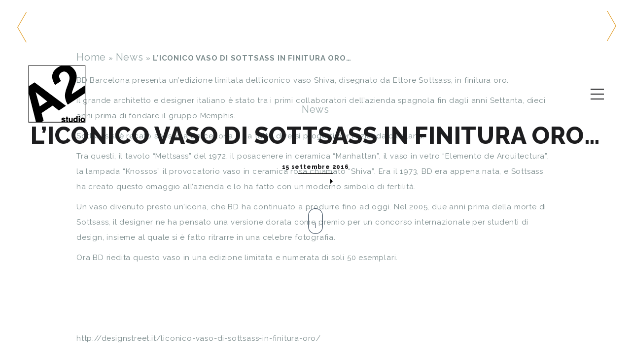

--- FILE ---
content_type: text/html; charset=UTF-8
request_url: http://www.a2studio.it/news/liconico-vaso-di-sottsass-in-finitura-oro/
body_size: 8766
content:
<!DOCTYPE html><html lang="it-IT" prefix="og: http://ogp.me/ns#"><head><link rel="stylesheet" type="text/css" href="http://www.a2studio.it/wp-content/cache/minify/db3aa.css" media="all" /><meta charset="UTF-8"><meta http-equiv="X-UA-Compatible" content="IE=edge,chrome=1"><meta name="viewport" content="width=device-width, initial-scale=1, maximum-scale=1"/><meta name="format-detection" content="telephone=no" /><link rel="shortcut icon" href="http://www.a2studio.it/wp-content/uploads/2015/09/favicon.ico" type="image/vnd.microsoft.icon"/><link rel="icon" href="http://www.a2studio.it/wp-content/uploads/2015/09/favicon.ico" type="image/x-ico"/> <script type="text/javascript">var pego_sticky_header_background='#fff';var post_comments_count='0';</script> <!--[if IE]><link rel="stylesheet" type="text/css" href="http://www.a2studio.it/wp-content/themes/a2studio/css/IELow.css"/> <![endif]--><title>L’ICONICO VASO DI SOTTSASS IN FINITURA ORO… - A2studio Architetti Imola</title> <script data-no-defer="1" data-ezscrex="false" data-cfasync="false" data-pagespeed-no-defer>const ctPublicFunctions={"_ajax_nonce":"78e2b12c41","_rest_nonce":"a26cf53df5","_ajax_url":"\/wp-admin\/admin-ajax.php","_rest_url":"http:\/\/www.a2studio.it\/wp-json\/","data__cookies_type":"native","data__ajax_type":"rest","text__wait_for_decoding":"Decoding the contact data, let us a few seconds to finish. Anti-Spam by CleanTalk","cookiePrefix":""}</script> <script data-no-defer="1" data-ezscrex="false" data-cfasync="false" data-pagespeed-no-defer>const ctPublic={"_ajax_nonce":"78e2b12c41","settings__forms__check_internal":"0","settings__forms__check_external":"0","settings__forms__search_test":"1","blog_home":"http:\/\/www.a2studio.it\/","pixel__setting":"3","pixel__enabled":true,"pixel__url":"https:\/\/moderate10-v4.cleantalk.org\/pixel\/5784ac576495eb201811b6a3fc216e41.gif","data__email_check_before_post":"1","data__cookies_type":"native","data__key_is_ok":true,"data__visible_fields_required":true,"data__to_local_storage":[],"wl_brandname":"Anti-Spam by CleanTalk","wl_brandname_short":"CleanTalk"}</script> <script>/*<![CDATA[*/function apbct_attach_event_handler__backend(elem,event,callback){if(typeof window.addEventListener==="function")elem.addEventListener(event,callback);else elem.attachEvent(event,callback);}apbct_attach_event_handler__backend(document,'DOMContentLoaded',function(){if(typeof apbctLocalStorage==="object"&&ctPublic.data__key_is_ok){apbctLocalStorage.set('ct_checkjs','0514db507fd08f3a9a2070615221965dacfdca3f6b34c43e08da5047ee6cf7d6',true);}else{console.log('APBCT ERROR: apbctLocalStorage object is not loaded.');}});/*]]>*/</script> <link rel="canonical" href="http://www.a2studio.it/news/liconico-vaso-di-sottsass-in-finitura-oro/" /><meta property="og:locale" content="it_IT" /><meta property="og:type" content="article" /><meta property="og:title" content="L’ICONICO VASO DI SOTTSASS IN FINITURA ORO… - A2studio Architetti Imola" /><meta property="og:description" content="BD Barcelona presenta un’edizione limitata dell’iconico vaso Shiva, disegnato da Ettore Sottsass, in finitura oro. Il grande architetto e designer italiano è stato tra i primi collaboratori dell’azienda spagnola fin dagli anni Settanta, dieci anni prima di fondare il gruppo Memphis. Sottsass si è recato spesso a Barcellona e ha fatto diversi progetti per l’azienda &hellip;" /><meta property="og:url" content="http://www.a2studio.it/news/liconico-vaso-di-sottsass-in-finitura-oro/" /><meta property="og:site_name" content="A2studio Architetti Imola" /><meta property="article:publisher" content="http://www.facebook.com/a2studioimola" /><meta property="article:section" content="News" /><meta property="article:published_time" content="2016-09-15T09:25:33+01:00" /><meta property="article:modified_time" content="2016-09-15T09:27:46+01:00" /><meta property="og:updated_time" content="2016-09-15T09:27:46+01:00" /><meta name="twitter:card" content="summary" /><meta name="twitter:description" content="BD Barcelona presenta un’edizione limitata dell’iconico vaso Shiva, disegnato da Ettore Sottsass, in finitura oro. Il grande architetto e designer italiano è stato tra i primi collaboratori dell’azienda spagnola fin dagli anni Settanta, dieci anni prima di fondare il gruppo Memphis. Sottsass si è recato spesso a Barcellona e ha fatto diversi progetti per l’azienda [&hellip;]" /><meta name="twitter:title" content="L’ICONICO VASO DI SOTTSASS IN FINITURA ORO… - A2studio Architetti Imola" /><link rel='dns-prefetch' href='//fonts.googleapis.com' /><link rel='dns-prefetch' href='//s.w.org' /><link rel="alternate" type="application/rss+xml" title="A2studio Architetti Imola &raquo; Feed" href="http://www.a2studio.it/feed/" /><link rel="alternate" type="application/rss+xml" title="A2studio Architetti Imola &raquo; Feed dei commenti" href="http://www.a2studio.it/comments/feed/" /><link rel="alternate" type="application/rss+xml" title="A2studio Architetti Imola &raquo; L’ICONICO VASO DI SOTTSASS IN FINITURA ORO… Feed dei commenti" href="http://www.a2studio.it/news/liconico-vaso-di-sottsass-in-finitura-oro/feed/" /> <script type="text/javascript">/*<![CDATA[*/window._wpemojiSettings={"baseUrl":"https:\/\/s.w.org\/images\/core\/emoji\/2.2.1\/72x72\/","ext":".png","svgUrl":"https:\/\/s.w.org\/images\/core\/emoji\/2.2.1\/svg\/","svgExt":".svg","source":{"concatemoji":"http:\/\/www.a2studio.it\/wp-includes\/js\/wp-emoji-release.min.js?ver=4.7.29"}};!function(t,a,e){var r,n,i,o=a.createElement("canvas"),l=o.getContext&&o.getContext("2d");function c(t){var e=a.createElement("script");e.src=t,e.defer=e.type="text/javascript",a.getElementsByTagName("head")[0].appendChild(e)}for(i=Array("flag","emoji4"),e.supports={everything:!0,everythingExceptFlag:!0},n=0;n<i.length;n++)e.supports[i[n]]=function(t){var e,a=String.fromCharCode;if(!l||!l.fillText)return!1;switch(l.clearRect(0,0,o.width,o.height),l.textBaseline="top",l.font="600 32px Arial",t){case"flag":return(l.fillText(a(55356,56826,55356,56819),0,0),o.toDataURL().length<3e3)?!1:(l.clearRect(0,0,o.width,o.height),l.fillText(a(55356,57331,65039,8205,55356,57096),0,0),e=o.toDataURL(),l.clearRect(0,0,o.width,o.height),l.fillText(a(55356,57331,55356,57096),0,0),e!==o.toDataURL());case"emoji4":return l.fillText(a(55357,56425,55356,57341,8205,55357,56507),0,0),e=o.toDataURL(),l.clearRect(0,0,o.width,o.height),l.fillText(a(55357,56425,55356,57341,55357,56507),0,0),e!==o.toDataURL()}return!1}(i[n]),e.supports.everything=e.supports.everything&&e.supports[i[n]],"flag"!==i[n]&&(e.supports.everythingExceptFlag=e.supports.everythingExceptFlag&&e.supports[i[n]]);e.supports.everythingExceptFlag=e.supports.everythingExceptFlag&&!e.supports.flag,e.DOMReady=!1,e.readyCallback=function(){e.DOMReady=!0},e.supports.everything||(r=function(){e.readyCallback()},a.addEventListener?(a.addEventListener("DOMContentLoaded",r,!1),t.addEventListener("load",r,!1)):(t.attachEvent("onload",r),a.attachEvent("onreadystatechange",function(){"complete"===a.readyState&&e.readyCallback()})),(r=e.source||{}).concatemoji?c(r.concatemoji):r.wpemoji&&r.twemoji&&(c(r.twemoji),c(r.wpemoji)))}(window,document,window._wpemojiSettings);/*]]>*/</script> <style type="text/css">img.wp-smiley,img.emoji{display:inline !important;border:none !important;box-shadow:none !important;height:1em !important;width:1em !important;margin:0
.07em !important;vertical-align:-0.1em !important;background:none !important;padding:0
!important}</style><style id='rs-plugin-settings-inline-css' type='text/css'>.tp-caption
a{color:#ff7302;text-shadow:none;-webkit-transition:all 0.2s ease-out;-moz-transition:all 0.2s ease-out;-o-transition:all 0.2s ease-out;-ms-transition:all 0.2s ease-out}.tp-caption a:hover{color:#ffa902}</style><link rel='stylesheet' id='pego-fonts-css'  href='//fonts.googleapis.com/css?family=Raleway%3A400%2C900%2C800%2C700%2C300%2C200%2C100&#038;ver=1.0.0' type='text/css' media='all' /> <script type="text/javascript" src="http://www.a2studio.it/wp-content/cache/minify/f3d71.js"></script> <script type='text/javascript'>var zilla_likes={"ajaxurl":"http:\/\/www.a2studio.it\/wp-admin\/admin-ajax.php"};</script> <script type="text/javascript" src="http://www.a2studio.it/wp-content/cache/minify/011cb.js"></script> <link rel='https://api.w.org/' href='http://www.a2studio.it/wp-json/' /><link rel="EditURI" type="application/rsd+xml" title="RSD" href="http://www.a2studio.it/xmlrpc.php?rsd" /><link rel="wlwmanifest" type="application/wlwmanifest+xml" href="http://www.a2studio.it/wp-includes/wlwmanifest.xml" /><meta name="generator" content="WordPress 4.7.29" /><link rel='shortlink' href='http://www.a2studio.it/?p=3712' /><link rel="alternate" type="application/json+oembed" href="http://www.a2studio.it/wp-json/oembed/1.0/embed?url=http%3A%2F%2Fwww.a2studio.it%2Fnews%2Fliconico-vaso-di-sottsass-in-finitura-oro%2F" /><link rel="alternate" type="text/xml+oembed" href="http://www.a2studio.it/wp-json/oembed/1.0/embed?url=http%3A%2F%2Fwww.a2studio.it%2Fnews%2Fliconico-vaso-di-sottsass-in-finitura-oro%2F&#038;format=xml" /> <script data-cfasync="false" type="text/javascript">var gtm4wp_datalayer_name="dataLayer";var dataLayer=dataLayer||[];dataLayer.push({"pagePostType":"post","pagePostType2":"single-post","pageCategory":["news"],"pagePostAuthor":"Amanda Pallotti"});</script> <script data-cfasync="false">/*<![CDATA[*/(function(w,d,s,l,i){w[l]=w[l]||[];w[l].push({'gtm.start':new Date().getTime(),event:'gtm.js'});var f=d.getElementsByTagName(s)[0],j=d.createElement(s),dl=l!='dataLayer'?'&l='+l:'';j.async=true;j.src='//www.googletagmanager.com/gtm.'+'js?id='+i+dl;f.parentNode.insertBefore(j,f);})(window,document,'script','dataLayer','GTM-MKR3HBH');/*]]>*/</script>  <style type="text/css">.recentcomments
a{display:inline !important;padding:0
!important;margin:0
!important}</style><meta name="generator" content="Powered by Visual Composer - drag and drop page builder for WordPress."/> <!--[if lte IE 9]><link rel="stylesheet" type="text/css" href="http://www.a2studio.it/wp-content/plugins/js_composer/assets/css/vc_lte_ie9.min.css" media="screen"><![endif]--><style type="text/css">.broken_link,a.broken_link{text-decoration:line-through}</style><meta name="generator" content="Powered by Slider Revolution 5.0.5 - responsive, Mobile-Friendly Slider Plugin for WordPress with comfortable drag and drop interface." /> <noscript><style type="text/css">.wpb_animate_when_almost_visible{opacity:1}</style></noscript></head><body class="post-template-default single single-post postid-3712 single-format-standard wpb-js-composer js-comp-ver-5.0.1 vc_responsive "><noscript><iframe src="//www.googletagmanager.com/ns.html?id=GTM-MKR3HBH" height="0" width="0" style="display:none;visibility:hidden"></iframe></noscript> <br style="display:none;"><div class="animsition global-wrapper"><div id="header" class="header-wrapper"><div class="header-inner-wrapper"><div class="logo"><a href="http://www.a2studio.it" title=""><img class="logoImage"  src="http://www.a2studio.it/wp-content/uploads/2015/09/logo-grande1.png" alt="" title="" /><img class="logoImageRetina"  src="http://www.a2studio.it/wp-content/uploads/2015/09/logo-retina.png" alt="" title="" /></a><div class="clear"></div></div><div class="menu-wrapper"><div class="menu-icons"> <img class="menu-icon menu-icon-open" src="http://www.a2studio.it/wp-content/themes/a2studio/images/menu-icon.png" alt="" /><div class="menu-icon menu-icon-close ">X</div> <img class="menu-icon-retina" src="http://www.a2studio.it/wp-content/themes/a2studio/images/menu-icon-retina.png" alt="" /> <img class="menu-icon mobile-menu-opening menu-icon-mobile" src="http://www.a2studio.it/wp-content/themes/a2studio/images/menu-icon.png" alt="" /> <img class="menu-icon mobile-menu-opening menu-icon-mobile-retina" src="http://www.a2studio.it/wp-content/themes/a2studio/images/menu-icon-retina.png" alt="" /></div><div class="main-menu"><div class="menu-main-nav-menu-container"><ul id="menu-main-nav-menu" class="sf-menu"><li class="menu-item menu-item-type-post_type menu-item-object-page menu-item-home"><a href="http://www.a2studio.it/#home">Home</a></li><li class="menu-item menu-item-type-post_type menu-item-object-page menu-item-has-children"><a href="http://www.a2studio.it/studio/">Studio</a><ul class="submenu_1"><li class="menu-item menu-item-type-post_type menu-item-object-page"><a href="http://www.a2studio.it/studio/chi-siamo/">Chi siamo</a></li><li class="menu-item menu-item-type-post_type menu-item-object-page"><a href="http://www.a2studio.it/studio/dream-team/">Dream team</a></li></ul></li><li class="menu-item menu-item-type-post_type menu-item-object-page menu-item-has-children"><a href="http://www.a2studio.it/progetti/">Progetti</a><ul class="submenu_1"><li class="menu-item menu-item-type-post_type menu-item-object-page"><a href="http://www.a2studio.it/progetti/spazi-per-lavorare/">Spazi per lavorare</a></li><li class="menu-item menu-item-type-post_type menu-item-object-page"><a href="http://www.a2studio.it/progetti/spazi-per-vivere/">Spazi per vivere</a></li><li class="menu-item menu-item-type-post_type menu-item-object-page"><a href="http://www.a2studio.it/progetti/restyling/">Restyling</a></li><li class="menu-item menu-item-type-post_type menu-item-object-page"><a href="http://www.a2studio.it/progetti/interior-design/">Interior design</a></li><li class="menu-item menu-item-type-post_type menu-item-object-page"><a href="http://www.a2studio.it/progetti/laboratorio-progetti/">Laboratorio progetti</a></li><li class="menu-item menu-item-type-post_type menu-item-object-page"><a href="http://www.a2studio.it/progetti/energie-rinnovabili/">Energie Rinnovabili</a></li><li class="menu-item menu-item-type-post_type menu-item-object-page"><a href="http://www.a2studio.it/progetti/concorsi/">Concorsi</a></li></ul></li><li class="menu-item menu-item-type-post_type menu-item-object-page menu-item-has-children"><a href="http://www.a2studio.it/servizi/">Servizi</a><ul class="submenu_1"><li class="menu-item menu-item-type-post_type menu-item-object-page"><a href="http://www.a2studio.it/servizi/progettazione-e-ristrutturazione/">Progettazione e ristrutturazione</a></li><li class="menu-item menu-item-type-post_type menu-item-object-page"><a href="http://www.a2studio.it/servizi/direzione-lavori/">Direzione lavori</a></li><li class="menu-item menu-item-type-post_type menu-item-object-page"><a href="http://www.a2studio.it/servizi/interior-design/">Interior Design</a></li><li class="menu-item menu-item-type-post_type menu-item-object-page"><a href="http://www.a2studio.it/servizi/civile-abitazione/">Civile abitazione</a></li><li class="menu-item menu-item-type-post_type menu-item-object-page"><a href="http://www.a2studio.it/servizi/disegno-e-arredo-urbano/">Disegno e arredo urbano</a></li><li class="menu-item menu-item-type-post_type menu-item-object-page"><a href="http://www.a2studio.it/servizi/energie-rinnovabili/">Energie rinnovabili</a></li><li class="menu-item menu-item-type-post_type menu-item-object-page"><a href="http://www.a2studio.it/servizi/centri-direzionali/">Centri direzionali</a></li><li class="menu-item menu-item-type-post_type menu-item-object-page"><a href="http://www.a2studio.it/servizi/edifici-commerciali/">Edifici Commerciali</a></li><li class="menu-item menu-item-type-post_type menu-item-object-page"><a href="http://www.a2studio.it/servizi/edifici-artigianali/">Edifici Artigianali</a></li><li class="menu-item menu-item-type-post_type menu-item-object-page"><a href="http://www.a2studio.it/servizi/servizi-immobiliari/">Servizi immobiliari</a></li><li class="menu-item menu-item-type-post_type menu-item-object-page"><a href="http://www.a2studio.it/servizi/edifici-di-interesse-storico/">Edifici di interesse storico</a></li></ul></li><li class="menu-item menu-item-type-post_type menu-item-object-page"><a href="http://www.a2studio.it/referenze/">Referenze</a></li><li class="menu-item menu-item-type-post_type menu-item-object-page"><a href="http://www.a2studio.it/media-e-pubblicazioni/">Media e pubblicazioni</a></li><li class="menu-item menu-item-type-post_type menu-item-object-page menu-item-has-children"><a href="http://www.a2studio.it/blogs/">Blog</a><ul class="submenu_1"><li class="menu-item menu-item-type-taxonomy menu-item-object-category current-post-ancestor current-menu-parent current-post-parent"><a href="http://www.a2studio.it/category/news/">News</a></li><li class="menu-item menu-item-type-taxonomy menu-item-object-category"><a href="http://www.a2studio.it/category/eventi/">Eventi</a></li></ul></li><li class="menu-item menu-item-type-post_type menu-item-object-page"><a href="http://www.a2studio.it/area-stampa/">Area Stampa</a></li><li class="menu-item menu-item-type-post_type menu-item-object-page"><a href="http://www.a2studio.it/contatti/">Contatti</a></li></ul></div></div></div><div class="clear"></div></div></div><div class="mobile-menu-wrapper"><div class="menu-main-nav-menu-container"><ul id="menu-main-nav-menu-1" class="mobile-menu"><li class="menu-item menu-item-type-post_type menu-item-object-page menu-item-home"><a href="http://www.a2studio.it/#home">Home</a></li><li class="menu-item menu-item-type-post_type menu-item-object-page menu-item-has-children"><a href="http://www.a2studio.it/studio/">Studio</a><ul class="submenu_1"><li class="menu-item menu-item-type-post_type menu-item-object-page"><a href="http://www.a2studio.it/studio/chi-siamo/">Chi siamo</a></li><li class="menu-item menu-item-type-post_type menu-item-object-page"><a href="http://www.a2studio.it/studio/dream-team/">Dream team</a></li></ul></li><li class="menu-item menu-item-type-post_type menu-item-object-page menu-item-has-children"><a href="http://www.a2studio.it/progetti/">Progetti</a><ul class="submenu_1"><li class="menu-item menu-item-type-post_type menu-item-object-page"><a href="http://www.a2studio.it/progetti/spazi-per-lavorare/">Spazi per lavorare</a></li><li class="menu-item menu-item-type-post_type menu-item-object-page"><a href="http://www.a2studio.it/progetti/spazi-per-vivere/">Spazi per vivere</a></li><li class="menu-item menu-item-type-post_type menu-item-object-page"><a href="http://www.a2studio.it/progetti/restyling/">Restyling</a></li><li class="menu-item menu-item-type-post_type menu-item-object-page"><a href="http://www.a2studio.it/progetti/interior-design/">Interior design</a></li><li class="menu-item menu-item-type-post_type menu-item-object-page"><a href="http://www.a2studio.it/progetti/laboratorio-progetti/">Laboratorio progetti</a></li><li class="menu-item menu-item-type-post_type menu-item-object-page"><a href="http://www.a2studio.it/progetti/energie-rinnovabili/">Energie Rinnovabili</a></li><li class="menu-item menu-item-type-post_type menu-item-object-page"><a href="http://www.a2studio.it/progetti/concorsi/">Concorsi</a></li></ul></li><li class="menu-item menu-item-type-post_type menu-item-object-page menu-item-has-children"><a href="http://www.a2studio.it/servizi/">Servizi</a><ul class="submenu_1"><li class="menu-item menu-item-type-post_type menu-item-object-page"><a href="http://www.a2studio.it/servizi/progettazione-e-ristrutturazione/">Progettazione e ristrutturazione</a></li><li class="menu-item menu-item-type-post_type menu-item-object-page"><a href="http://www.a2studio.it/servizi/direzione-lavori/">Direzione lavori</a></li><li class="menu-item menu-item-type-post_type menu-item-object-page"><a href="http://www.a2studio.it/servizi/interior-design/">Interior Design</a></li><li class="menu-item menu-item-type-post_type menu-item-object-page"><a href="http://www.a2studio.it/servizi/civile-abitazione/">Civile abitazione</a></li><li class="menu-item menu-item-type-post_type menu-item-object-page"><a href="http://www.a2studio.it/servizi/disegno-e-arredo-urbano/">Disegno e arredo urbano</a></li><li class="menu-item menu-item-type-post_type menu-item-object-page"><a href="http://www.a2studio.it/servizi/energie-rinnovabili/">Energie rinnovabili</a></li><li class="menu-item menu-item-type-post_type menu-item-object-page"><a href="http://www.a2studio.it/servizi/centri-direzionali/">Centri direzionali</a></li><li class="menu-item menu-item-type-post_type menu-item-object-page"><a href="http://www.a2studio.it/servizi/edifici-commerciali/">Edifici Commerciali</a></li><li class="menu-item menu-item-type-post_type menu-item-object-page"><a href="http://www.a2studio.it/servizi/edifici-artigianali/">Edifici Artigianali</a></li><li class="menu-item menu-item-type-post_type menu-item-object-page"><a href="http://www.a2studio.it/servizi/servizi-immobiliari/">Servizi immobiliari</a></li><li class="menu-item menu-item-type-post_type menu-item-object-page"><a href="http://www.a2studio.it/servizi/edifici-di-interesse-storico/">Edifici di interesse storico</a></li></ul></li><li class="menu-item menu-item-type-post_type menu-item-object-page"><a href="http://www.a2studio.it/referenze/">Referenze</a></li><li class="menu-item menu-item-type-post_type menu-item-object-page"><a href="http://www.a2studio.it/media-e-pubblicazioni/">Media e pubblicazioni</a></li><li class="menu-item menu-item-type-post_type menu-item-object-page menu-item-has-children"><a href="http://www.a2studio.it/blogs/">Blog</a><ul class="submenu_1"><li class="menu-item menu-item-type-taxonomy menu-item-object-category current-post-ancestor current-menu-parent current-post-parent"><a href="http://www.a2studio.it/category/news/">News</a></li><li class="menu-item menu-item-type-taxonomy menu-item-object-category"><a href="http://www.a2studio.it/category/eventi/">Eventi</a></li></ul></li><li class="menu-item menu-item-type-post_type menu-item-object-page"><a href="http://www.a2studio.it/area-stampa/">Area Stampa</a></li><li class="menu-item menu-item-type-post_type menu-item-object-page"><a href="http://www.a2studio.it/contatti/">Contatti</a></li></ul></div></div><div class="container-wrapper"><div id="container"><div class="page-wrapper "> <section id="liconico-vaso-di-sottsass-in-finitura-oro" class="onepager_section_class boxed"><div class="post-type-on-single"> <img src="" alt="L’ICONICO VASO DI SOTTSASS IN FINITURA ORO…" /><div class="single-post-details"><div class="current-post-details"> <a href="http://www.a2studio.it/category/news/" title="News">News</a><h1>L’ICONICO VASO DI SOTTSASS IN FINITURA ORO…</h1><div class="current-post-details-date">15 settembre 2016</div><div class="read-more-on-single"><div class="button-arrow-right"></div></div><div class=clear></div> <img class="single-post-mouse-image" src="http://www.a2studio.it/wp-content/themes/a2studio/images/menu-mouse.png" /><div class="clear"></div></div></div> <a href="http://www.a2studio.it/news/vyta-santa-margherita-una-bakery-dautore-a-firenze/" class="next-post-wrapper"> <span><img class="nextprev-icon" src="http://www.a2studio.it/wp-content/themes/a2studio/images/arrow-prev-post.png" /></span> <span class="next-post-details"> <span class="next-post-details-inside"> <span class="nextprev-post-title"><span class="next-post-details-categories">News</span>Vyta Santa Margherita, una bakery d’autore a Firenze</span>				</span> </span> </a> <a href="http://www.a2studio.it/news/il-giardino-verticale-la-parete-verde-della-tua-casa/" class="prev-post-wrapper"> <span class="next-post-details left-details"> <span class="next-post-details-inside"> <span class="nextprev-post-title"><span class="prev-post-details-categories">News</span>Il giardino verticale, la parete verde della tua casa</span>				</span> </span> <span><img class="nextprev-icon previcon" src="http://www.a2studio.it/wp-content/themes/a2studio/images/arrow-next-post.png" /></span> </a> <svg class="bigTriangleColor single-post-thumb-svg-left" width="70%" height="170" viewBox="0 0 100 102" preserveAspectRatio="none"> <path d="M0 100 L100 100 L0 10 Z" /> </svg> <svg class="bigTriangleColor single-post-thumb-svg-right" width="30%" height="170" viewBox="0 0 100 102" preserveAspectRatio="none"> <path d="M0 100 L100 100 L100 0 Z" /> </svg></div><div class="inside-section"><p id="breadcrumbs"><span xmlns:v="http://rdf.data-vocabulary.org/#"><span typeof="v:Breadcrumb"><a href="http://www.a2studio.it" rel="v:url" property="v:title">Home</a> » <span rel="v:child" typeof="v:Breadcrumb"><a href="http://www.a2studio.it/category/news/" rel="v:url" property="v:title">News</a> » <strong class="breadcrumb_last">L’ICONICO VASO DI SOTTSASS IN FINITURA ORO…</strong></span></span></span></p><div class="inner-container"><p>BD Barcelona presenta un’edizione limitata dell’iconico vaso Shiva, disegnato da Ettore Sottsass, in finitura oro.</p><p>Il grande architetto e designer italiano è stato tra i primi collaboratori dell’azienda spagnola fin dagli anni Settanta, dieci anni prima di fondare il gruppo Memphis.</p><p>Sottsass si è recato spesso a Barcellona e ha fatto diversi progetti per l’azienda catalana.</p><p>Tra questi, il tavolo “Mettsass” del 1972, il posacenere in ceramica “Manhattan”, il vaso in vetro “Elemento de Arquitectura”, la lampada “Knossos” il provocatorio vaso in ceramica rosa chiamato “Shiva”. Era il 1973, BD era appena nata, e Sottsass ha creato questo omaggio all’azienda e lo ha fatto con un moderno simbolo di fertilità.</p><p>Un vaso divenuto presto un’icona, che BD ha continuato a produrre fino ad oggi. Nel 2005, due anni prima della morte di Sottsass, il designer ne ha pensato una versione dorata come premio per un concorso internazionale per studenti di design, insieme al quale si è fatto ritrarre in una celebre fotografia.</p><p>Ora BD riedita questo vaso in una edizione limitata e numerata di soli 50 esemplari.</p><p>&nbsp;</p><p>&nbsp;</p><p>&nbsp;</p><p>http://designstreet.it/liconico-vaso-di-sottsass-in-finitura-oro/</p><div class="clear"></div><div class="post-details"><div class="post-details-left"> <span class="post-detail-single"><a href="#" class="zilla-likes" id="zilla-likes-3712" title="Like this"><span class="zilla-likes-count">0</span> <span class="zilla-likes-postfix"></span></a></span></div><div class="post-details-right"> <span class="post-detail-single share-post-wrapper"><div class="socials-wrap-post"><div class="socials-inside"> <a onclick="window.open('http://www.facebook.com/sharer.php?u=http://www.a2studio.it/news/liconico-vaso-di-sottsass-in-finitura-oro/','Facebook','width=500,height=250,left='+(screen.availWidth/2-250)+',top='+(screen.availHeight/2-125)+''); return false;" href="http://www.facebook.com/sharer.php?u=http://www.a2studio.it/news/liconico-vaso-di-sottsass-in-finitura-oro/"><span class="icon-social-facebook"></span>Facebook</a></div></div> <a href="#" class="share-post icon-share"></a> </span></div></div></div></div> </section> <svg class="bigTriangleColor author-section-start" width="100%" height="250" viewBox="0 0 100 102" preserveAspectRatio="none"> <path d="M0 100 L0 10 L100 100 Z" /> </svg> <section id="about-author" class="onepager_section_class about-author even_section"><div class="inside-section"><div class="inner-container"><div class="author-bio"> <img src="http://www.a2studio.it/wp-content/uploads/2016/01/amanda.jpg" width="118" height="118" alt="" /><div class="author-info"><h3 class="author-title">Follow Amanda on</h3><div class="author-socials"><div class="wpb_content_element vc_socials socials-391"><ul class="theme-socials"><li><a href="https://www.facebook.com/A2-studio-Gasparri-e-Ricci-Bitti-architetti-associati-160724494112591/timeline/?ref=ts" title="Facebook" ><i class="theme-social-icons icon-social-facebook" ></i></a></li><li><a href="http://a2studio@a2studio.it" title="Mail" ><i class="theme-social-icons icon-envelope-open" ></i></a></li></ul></div></div><div class="clear"></div></div><div class="clear"></div></div></div> </section> <svg class="bigTriangleColor author-section-end" width="100%" height="250" viewBox="0 0 100 102" preserveAspectRatio="none"> <path d="M0 0 L100 0 L100 100 Z" /> </svg> <section id="comments-section" class="onepager_section_class comments-section boxed"><div class="inside-section"><div class="inner-container"><div class="post-desc wpb_content_element"><h1> Comments (0)</h1><div class="comment-title-border"></div><div class="all-comments"></div><div id="respond" class="comment-respond"><h3 id="reply-title" class="comment-reply-title">Lascia un commento <small><a rel="nofollow" id="cancel-comment-reply-link" href="/news/liconico-vaso-di-sottsass-in-finitura-oro/#respond" style="display:none;">Annulla risposta</a></small></h3><form action="http://www.a2studio.it/wp-comments-post.php" method="post" id="commentform" class="comment-form"><p class="comment-notes"><span id="email-notes">Il tuo indirizzo email non sarà pubblicato.</span> I campi obbligatori sono contrassegnati <span class="required">*</span></p><p class="comment-form-comment"><label for="comment">Commento</label><textarea id="comment" name="comment" cols="45" rows="8" maxlength="65525" aria-required="true" required="required"></textarea></p><p class="comment-form-author"><label for="author">Nome <span class="required">*</span></label> <input id="author" name="author" type="text" value="" size="30" maxlength="245" aria-required='true' required='required' /></p><p class="comment-form-email"><label for="email">Email <span class="required">*</span></label> <input id="email" name="email" type="text" value="" size="30" maxlength="100" aria-describedby="email-notes" aria-required='true' required='required' /></p><p class="comment-form-url"><label for="url">Sito web</label> <input id="url" name="url" type="text" value="" size="30" maxlength="200" /></p><p class="form-submit"><input name="submit" type="submit" id="submit" class="submit" value="Commento all&#039;articolo" /> <input type='hidden' name='comment_post_ID' value='3712' id='comment_post_ID' /> <input type='hidden' name='comment_parent' id='comment_parent' value='0' /></p><input type="hidden" id="ct_checkjs_043c3d7e489c69b48737cc0c92d0f3a2" name="ct_checkjs" value="0" /></form></div><div class="clear"></div></div></div></div> </section> <svg class="bigTriangleColor newsletter-section-start"  width="100%" height="170" viewBox="0 0 100 102" preserveAspectRatio="none"> <path d="M0 100 L30 10 L100 100 Z" /> </svg> <section id="newsletter-section" class="onepager_section_class newsletter-section even_section"><div class="inside-section"><div class="inner-container">  <script type="text/javascript">!function(){window.mc4wp||(window.mc4wp={listeners:[],forms:{on:function(n,w){window.mc4wp.listeners.push({event:n,callback:w})}}})}();</script><form id="mc4wp-form-1" class="mc4wp-form mc4wp-form-765 mc4wp-form-basic" method="post" data-id="765" data-name="Default sign-up form" ><div class="mc4wp-form-fields"><p> <label>Iscriviti alla nostra newsletter: </label> <input type="email" id="mc4wp_email" name="EMAIL" placeholder="Il tuo indirizzo email" required /></p><p> <input type="submit" value="Iscriviti" /></p><div style="display: none;"><input type="text" name="_mc4wp_honeypot" value="" tabindex="-1" autocomplete="off" autofill="off" /></div><input type="hidden" name="_mc4wp_timestamp" value="1768941703" /><input type="hidden" name="_mc4wp_form_id" value="765" /><input type="hidden" name="_mc4wp_form_element_id" value="mc4wp-form-1" /></div><div class="mc4wp-response"></div></form><div class="newsletter-socials"><div class="wpb_content_element vc_socials socials-3135"><ul class="theme-socials"><li><a href="https://www.facebook.com/A2-studio-Gasparri-e-Ricci-Bitti-architetti-associati-160724494112591/timeline/?ref=ts" title="Facebook" ><i class="theme-social-icons icon-social-facebook" ></i></a></li><li><a href="http://a2studio@a2studio.it" title="Mail" ><i class="theme-social-icons icon-envelope-open" ></i></a></li></ul></div></div><div class="wpb_content_element vc_pego_contact_text_with_divider contact-info-2551"><div class="pego_contact_text_with_divider_single"></div><div class="pego_contact_text_with_divider_single"><p>All rights reserved © 2018 a2studio.it | p.iva 01943971208 | Via I Maggio, 86/c – 40026 Imola (BO) | Tel. 0542 644014 | a2studio@a2studio.it | <a class="footer-credit" href="http://www.a2studio.it/crediti-fotografici/" target="_blank">Credits fotografici</a><p></div><div class="clear"></div></div></div></div> </section></div></div><div class="clear"></div></div></div><style>/*<![CDATA[*/.logo-text{min-width:163px}.logoImageRetina{width:163px}@media
only screen and (-webkit-min-device-pixel-ratio: 2),
only screen and (   min--moz-device-pixel-ratio: 2),
only screen and (     -o-min-device-pixel-ratio: 2/1),
only screen and (        min-device-pixel-ratio: 2),
only screen and (                min-resolution: 192dpi),
only screen and (                min-resolution: 2dppx){.logoImageRetina{display:block}.logoImage{display:none}}.standard-footer-section .pego_contact_text_with_divider_single, .standard-footer-section .pego_contact_text_with_divider_single p, .standard-footer-section .pego_contact_text_with_divider_single
a{color:#6b6b6b}.standard-footer-section
.pego_contact_text_with_divider_border{background:#6b6b6b}.vc_pego_button a, a.three_column_text_button, ul.theme-socials li a i:hover, .vc_pego_contact_info .vc_pego_contact_info_single p a:hover,
.complex_columns_icon span, .vc_icon_title_iconclass span, .single_workflow_icon, a.tags-post.icon-tag, a.share-post.icon-share, .zilla-likes:hover:before,
.zilla-likes.active:before, .reply a:hover, .blockquote.type4 .blockquote4_quote_sign_start, #calendar_wrap #today, .widget_recent_entries ul li a:hover, span.post-date, .widget_rss ul li a:hover,
ul#recentcomments li.recentcomments, .main-menu ul.sf-menu > li li.current-menu-item > a, .main-menu .sf-menu ul li > a:hover, .main-menu .sf-menu ul li.sfHover > a, .main-menu .sf-menu ul li.sfHover > a, .main-menu .sf-menu ul li li.current-menu-item > a, .main-menu .sf-menu ul li.current-menu-parent >  a, .main-menu .sf-menu ul li.current-menu-ancestor >  a,
.main-menu ul.sf-menu > li > a:hover, .main-menu ul.sf-menu > li.sfHover > a, .main-menu ul.sf-menu > li.current-menu-item > a, .main-menu ul.sf-menu > li.current-menu-parent > a, .main-menu ul.sf-menu>li.current-menu-ancestor>a,.counter_execute{color:#d33}.portfolio-grid-single-title:hover, button.alm-load-more-btn, .widget_rss span.rss-date{color:#d33 !important}.portfolio-grid-single-overlay, .widget_search input#searchsubmit:hover, .tagcloud a, .widget_rss
cite{background-color:#d33}.vc_pego_button a,a.three_column_text_button{border:1px
solid #d33}.vc_progress_bar .vc_single_bar.bar_orange
.vc_bar{background-color:#d33 !important}.socials-wrap-post .socials-inside{border:1px
solid #d33}.socials-wrap-post:after,.tags-wrap-post:after{border-top-color:#d33}.tags-wrap-post .tags-inside{border:1px
solid #d33}.mc4wp-form input[type="submit"]{border:1px
solid #d33}a.portfolio-grid-single-read-more:hover{border-color:#d33}a.portfolio-grid-single-read-more:hover  .button-arrow-right{border-left:5px solid #d33}a.portfolio-grid-single-read-more:hover  .button-arrow-left{border-right:5px solid #d33}/*]]>*/</style><script>document.addEventListener('DOMContentLoaded',function(){setTimeout(function(){if(document.querySelectorAll('[name^=ct_checkjs]').length>0){apbct_public_sendREST('js_keys__get',{callback:apbct_js_keys__set_input_value})}},0)})</script> <script type="text/javascript" src="http://www.a2studio.it/wp-content/cache/minify/bea85.js"></script> <script type='text/javascript'>var mc4wp_forms_config=[];</script> <script type="text/javascript" src="http://www.a2studio.it/wp-content/cache/minify/29e8b.js"></script> <script type="text/javascript">(function(){function addEventListener(element,event,handler){if(element.addEventListener){element.addEventListener(event,handler,false);}else if(element.attachEvent){element.attachEvent('on'+event,handler);}}})();</script></body></html>